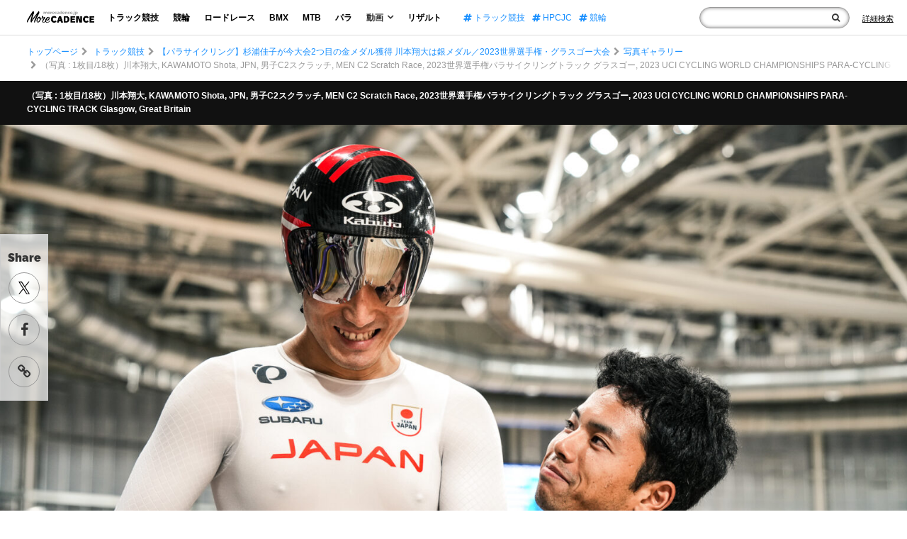

--- FILE ---
content_type: application/javascript;charset=UTF-8
request_url: https://jp.popin.cc/popin_discovery/recommend?mode=new&url=https%3A%2F%2Fmorecadence.jp%2Ftrack%2F145543%2Fattachment%2F144992&alg=ltr&media=morecadence.jp&agency=popinag&device=pc&extra=mac&topn=50&ad=10&uid=d1277def0d5734f5a2b1769810779109&info=eyJ1c2VyX3RkX29zIjoiTWFjIiwidXNlcl90ZF9vc192ZXJzaW9uIjoiMTAuMTUuNyIsInVzZXJfdGRfYnJvd3NlciI6IkNocm9tZSIsInVzZXJfdGRfYnJvd3Nlcl92ZXJzaW9uIjoiMTMxLjAuMCIsInVzZXJfdGRfc2NyZWVuIjoiMTI4MHg3MjAiLCJ1c2VyX3RkX3ZpZXdwb3J0IjoiMTI4MHg3MjAiLCJ1c2VyX3RkX3VzZXJfYWdlbnQiOiJNb3ppbGxhLzUuMCAoTWFjaW50b3NoOyBJbnRlbCBNYWMgT1MgWCAxMF8xNV83KSBBcHBsZVdlYktpdC81MzcuMzYgKEtIVE1MLCBsaWtlIEdlY2tvKSBDaHJvbWUvMTMxLjAuMC4wIFNhZmFyaS81MzcuMzY7IENsYXVkZUJvdC8xLjA7ICtjbGF1ZGVib3RAYW50aHJvcGljLmNvbSkiLCJ1c2VyX3RkX3JlZmVycmVyIjoiIiwidXNlcl90ZF9wYXRoIjoiL3RyYWNrLzE0NTU0My9hdHRhY2htZW50LzE0NDk5MiIsInVzZXJfdGRfY2hhcnNldCI6InV0Zi04IiwidXNlcl90ZF9sYW5ndWFnZSI6ImVuLXVzQHBvc2l4IiwidXNlcl90ZF9jb2xvciI6IjI0LWJpdCIsInVzZXJfdGRfdGl0bGUiOiIlRUYlQkMlODglRTUlODYlOTklRTclOUMlOUYlMjAlM0ElMjAxJUU2JTlFJTlBJUU3JTlCJUFFJTJGMTglRTYlOUUlOUElRUYlQkMlODklRTUlQjclOUQlRTYlOUMlQUMlRTclQkYlOTQlRTUlQTQlQTclMkMlMjBLQVdBTU9UTyUyMFNob3RhJTJDJTIwSlBOJTJDJTIwJUU3JTk0JUI3JUU1JUFEJTkwQzIlRTMlODIlQjklRTMlODIlQUYlRTMlODMlQTklRTMlODMlODMlRTMlODMlODElMkMlMjBNRU4lMjBDMiUyMFNjcmF0Y2glMjBSYWNlJTJDJTIwMjAyMyVFNCVCOCU5NiVFNyU5NSU4QyVFOSU4MSVCOCVFNiU4OSU4QiVFNiVBOCVBOSVFMyU4MyU5MSVFMyU4MyVBOSVFMyU4MiVCNSVFMyU4MiVBNCVFMyU4MiVBRiVFMyU4MyVBQSVFMyU4MyVCMyVFMyU4MiVCMCVFMyU4MyU4OCVFMyU4MyVBOSVFMyU4MyU4MyVFMyU4MiVBRiUyMCVFMyU4MiVCMCVFMyU4MyVBOSVFMyU4MiVCOSVFMyU4MiVCNCVFMyU4MyVCQyUyQyUyMDIwMjMlMjBVQ0klMjBDWUNMSU5HJTIwV09STEQlMjBDSEFNUElPTlNISVBTJTIwUEFSQS1DWUNMSU5HJTIwVFJBQ0slMjBHbGFzZ293JTJDJTIwR3JlYXQlMjBCcml0YWluJTIwJTdDJTIwTW9yZSUyMENBREVOQ0UlMjAtJTIwJUU4JTg3JUFBJUU4JUJCJUEyJUU4JUJCJThBJUUzJTgzJTg4JUUzJTgzJUE5JUUzJTgzJTgzJUUzJTgyJUFGJUU3JUFCJUI2JUU2JThBJTgwJTJGJUUzJTgzJUFEJUUzJTgzJUJDJUUzJTgzJTg5JUUzJTgzJUFDJUUzJTgzJUJDJUUzJTgyJUI5JTJGJUU3JUFCJUI2JUU4JUJDJUFBJUUzJTgzJThCJUUzJTgzJUE1JUUzJTgzJUJDJUUzJTgyJUI5IiwidXNlcl90ZF91cmwiOiJodHRwczovL21vcmVjYWRlbmNlLmpwL3RyYWNrLzE0NTU0My9hdHRhY2htZW50LzE0NDk5MiIsInVzZXJfdGRfcGxhdGZvcm0iOiJMaW51eCB4ODZfNjQiLCJ1c2VyX3RkX2hvc3QiOiJtb3JlY2FkZW5jZS5qcCIsInVzZXJfdGRfZGV2aWNlIjoicGMiLCJ1c2VyX2RldmljZSI6InBjIiwidXNlcl90aW1lIjoxNzY5ODEwNzc5MTEyLCJmcnVpdF9ib3hfcG9zaXRpb24iOiIiLCJmcnVpdF9zdHlsZSI6IiJ9&r_category=all&callback=popInRequestCallBack0
body_size: 16016
content:
popInRequestCallBack0({"author_name":null,"image":"","common_category":null,"image_url":null,"title":"","category":"","keyword":[],"url":"https://morecadence.jp/track/145543/attachment/144992","pubdate":"","related":[],"hot":[{"url":"https://morecadence.jp/track/229738","title":"「メダルを取った人だけが……」新シーズンスタート！内野艶和がパリで突きつけられた現実","image":"dd98df166708aecb39f47c8d33207f77.jpg","pubdate":"202601300000000000","category":"トラック競技","common_category":["career","entertainment"],"image_url":"https://morecadence.jp/wp-content/uploads/2026/01/049-20260113-ST200860-scaled.jpg","img_chine_url":"dd98df166708aecb39f47c8d33207f77_160.jpg","task":"morecadence_task","safe_text":false,"tag":"go_cluster","score":134},{"url":"https://morecadence.jp/keirin/229948","title":"【2026年デビュー予定】注目の競輪選手候補生／日本競輪選手養成所第129・130回候補生","image":"c72d3fdf774015ce85996e970926c53c.jpg","pubdate":"202601270000000000","category":"競輪","common_category":["sports","lifestyle"],"image_url":"https://morecadence.jp/wp-content/uploads/2025/06/205-20250605-DSC05751.jpg","img_chine_url":"c72d3fdf774015ce85996e970926c53c_160.jpg","task":"morecadence_task","safe_text":true,"tag":"go_cluster","score":11},{"url":"https://morecadence.jp/keirin/229991","title":"卒業記念レース、ルーキーシリーズプラス、若鷲賞 3つの「同期対決」の関係性","image":"791f767ac04971286ad4d7dc8c6b588a.jpg","pubdate":"202601290000000000","category":"競輪","common_category":["hobby","carbike"],"image_url":"https://morecadence.jp/wp-content/uploads/2021/05/20210510-DSC00614.jpg","img_chine_url":"791f767ac04971286ad4d7dc8c6b588a_160.jpg","task":"morecadence_task","safe_text":true,"tag":"go_cluster","score":10},{"url":"https://morecadence.jp/track/227456","title":"『2028ロサンゼルス五輪』自転車トラック競技出場枠獲得ルール公開","image":"01f0b0042399537df4b5a0a3b14870e7.jpg","pubdate":"202601070000000000","category":"トラック競技","common_category":["health","education"],"image_url":"https://morecadence.jp/wp-content/uploads/2025/05/029-20250530-ST200411.jpg","img_chine_url":"01f0b0042399537df4b5a0a3b14870e7_160.jpg","task":"morecadence_task","safe_text":true,"tag":"go_cluster","score":4},{"url":"https://morecadence.jp/track/229837","title":"「ひなたベロドローム宮崎」が完成 オープニングイベントには長迫吉拓らが登場","image":"235dfd4d328ffe11fd951224fbb6da88.jpg","pubdate":"202601250000000000","category":"トラック競技","common_category":["education","trip"],"image_url":"https://morecadence.jp/wp-content/uploads/2025/07/011-20250709-DSC07786.jpg","img_chine_url":"235dfd4d328ffe11fd951224fbb6da88_160.jpg","task":"morecadence_task","safe_text":false,"tag":"go_cluster","score":4},{"url":"https://morecadence.jp/keirin/229974","title":"大浦彩瑛、北岡マリアらが選出『第8回ガールズフレッシュクイーン』 出場予定選手発表／3月22日 防府競輪場 ウィナーズカップ内","image":"a6afa5a541f024b0b21ec9ceb46dc301.jpg","pubdate":"202601260000000000","category":"競輪","common_category":["sports","entertainment"],"image_url":"https://morecadence.jp/wp-content/uploads/2025/11/020-20251121-ST200239.jpg","img_chine_url":"a6afa5a541f024b0b21ec9ceb46dc301_160.jpg","task":"morecadence_task","safe_text":true,"tag":"go_cluster","score":3},{"url":"https://morecadence.jp/keirin/230011","title":"丸山留依や尾野翔一ら選出 『第127回生ルーキーチャンピオンレース（若鷲賞）』出場予定選手決定／3月8日 松山競輪場","image":"403a700458549cbe44d94af97fdcb75e.jpg","pubdate":"202601280000000000","category":"競輪","common_category":["sports","entertainment"],"image_url":"https://morecadence.jp/wp-content/uploads/2025/08/060-20250810-ST200237.jpg","img_chine_url":"403a700458549cbe44d94af97fdcb75e_160.jpg","task":"morecadence_task","safe_text":true,"tag":"go_cluster","score":2},{"url":"https://morecadence.jp/track/228530","title":"【2026年保存版】競輪＆自転車トラック競技主要大会カレンダー","image":"af97455c17aa7ee5d8eae4b7849474a2.jpg","pubdate":"202601060000000000","category":"トラック競技","common_category":["social","health"],"image_url":"https://morecadence.jp/wp-content/uploads/2025/10/082-20251025-DSC00032.jpg","img_chine_url":"af97455c17aa7ee5d8eae4b7849474a2_160.jpg","task":"morecadence_task","safe_text":true,"tag":"go_cluster","score":2},{"url":"https://morecadence.jp/track/229789","title":"『ロサンゼルス2028オリンピック』、“チケット購入のための抽選登録”開始","image":"19aa5ffcc1851b04805c120346b99cb8.jpg","pubdate":"202601220000000000","category":"トラック競技","common_category":["money","trip"],"image_url":"https://morecadence.jp/wp-content/uploads/2024/08/014-20240811-STR02972.jpg","img_chine_url":"19aa5ffcc1851b04805c120346b99cb8_160.jpg","task":"morecadence_task","safe_text":true,"tag":"go_cluster","score":1},{"url":"https://morecadence.jp/keirin/229155","title":"【全国版】2025・2026年に改修やリニューアルする競輪場","image":"529aff327e9101029af0515843bf54a0.jpg","pubdate":"202601100000000000","category":"競輪","common_category":["lifestyle","social"],"image_url":"https://morecadence.jp/wp-content/uploads/2025/01/ST100240.jpg","img_chine_url":"529aff327e9101029af0515843bf54a0_160.jpg","task":"morecadence_task","safe_text":true,"tag":"go_cluster","score":1}],"share":0,"pop":[],"ad":[],"ad_video":[],"ad_image":[],"ad_wave":[],"ad_vast_wave":[],"ad_reserved":[],"ad_reserved_video":[],"ad_reserved_image":[],"ad_reserved_wave":[],"recommend":[{"url":"https://morecadence.jp/track/229738","title":"「メダルを取った人だけが……」新シーズンスタート！内野艶和がパリで突きつけられた現実","image":"dd98df166708aecb39f47c8d33207f77.jpg","pubdate":"202601300000000000","category":"トラック競技","common_category":["career","entertainment"],"image_url":"https://morecadence.jp/wp-content/uploads/2026/01/049-20260113-ST200860-scaled.jpg","img_chine_url":"dd98df166708aecb39f47c8d33207f77_160.jpg","task":"morecadence_task","safe_text":false,"tag":"go_cluster","score":134},{"url":"https://morecadence.jp/keirin/229948","title":"【2026年デビュー予定】注目の競輪選手候補生／日本競輪選手養成所第129・130回候補生","image":"c72d3fdf774015ce85996e970926c53c.jpg","pubdate":"202601270000000000","category":"競輪","common_category":["sports","lifestyle"],"image_url":"https://morecadence.jp/wp-content/uploads/2025/06/205-20250605-DSC05751.jpg","img_chine_url":"c72d3fdf774015ce85996e970926c53c_160.jpg","task":"morecadence_task","safe_text":true,"tag":"go_cluster","score":11},{"url":"https://morecadence.jp/keirin/229991","title":"卒業記念レース、ルーキーシリーズプラス、若鷲賞 3つの「同期対決」の関係性","image":"791f767ac04971286ad4d7dc8c6b588a.jpg","pubdate":"202601290000000000","category":"競輪","common_category":["hobby","carbike"],"image_url":"https://morecadence.jp/wp-content/uploads/2021/05/20210510-DSC00614.jpg","img_chine_url":"791f767ac04971286ad4d7dc8c6b588a_160.jpg","task":"morecadence_task","safe_text":true,"tag":"go_cluster","score":10},{"url":"https://morecadence.jp/track/227456","title":"『2028ロサンゼルス五輪』自転車トラック競技出場枠獲得ルール公開","image":"01f0b0042399537df4b5a0a3b14870e7.jpg","pubdate":"202601070000000000","category":"トラック競技","common_category":["health","education"],"image_url":"https://morecadence.jp/wp-content/uploads/2025/05/029-20250530-ST200411.jpg","img_chine_url":"01f0b0042399537df4b5a0a3b14870e7_160.jpg","task":"morecadence_task","safe_text":true,"tag":"go_cluster","score":4},{"url":"https://morecadence.jp/track/229837","title":"「ひなたベロドローム宮崎」が完成 オープニングイベントには長迫吉拓らが登場","image":"235dfd4d328ffe11fd951224fbb6da88.jpg","pubdate":"202601250000000000","category":"トラック競技","common_category":["education","trip"],"image_url":"https://morecadence.jp/wp-content/uploads/2025/07/011-20250709-DSC07786.jpg","img_chine_url":"235dfd4d328ffe11fd951224fbb6da88_160.jpg","task":"morecadence_task","safe_text":false,"tag":"go_cluster","score":4},{"url":"https://morecadence.jp/keirin/229974","title":"大浦彩瑛、北岡マリアらが選出『第8回ガールズフレッシュクイーン』 出場予定選手発表／3月22日 防府競輪場 ウィナーズカップ内","image":"a6afa5a541f024b0b21ec9ceb46dc301.jpg","pubdate":"202601260000000000","category":"競輪","common_category":["sports","entertainment"],"image_url":"https://morecadence.jp/wp-content/uploads/2025/11/020-20251121-ST200239.jpg","img_chine_url":"a6afa5a541f024b0b21ec9ceb46dc301_160.jpg","task":"morecadence_task","safe_text":true,"tag":"go_cluster","score":3},{"url":"https://morecadence.jp/keirin/230011","title":"丸山留依や尾野翔一ら選出 『第127回生ルーキーチャンピオンレース（若鷲賞）』出場予定選手決定／3月8日 松山競輪場","image":"403a700458549cbe44d94af97fdcb75e.jpg","pubdate":"202601280000000000","category":"競輪","common_category":["sports","entertainment"],"image_url":"https://morecadence.jp/wp-content/uploads/2025/08/060-20250810-ST200237.jpg","img_chine_url":"403a700458549cbe44d94af97fdcb75e_160.jpg","task":"morecadence_task","safe_text":true,"tag":"go_cluster","score":2},{"url":"https://morecadence.jp/track/228530","title":"【2026年保存版】競輪＆自転車トラック競技主要大会カレンダー","image":"af97455c17aa7ee5d8eae4b7849474a2.jpg","pubdate":"202601060000000000","category":"トラック競技","common_category":["social","health"],"image_url":"https://morecadence.jp/wp-content/uploads/2025/10/082-20251025-DSC00032.jpg","img_chine_url":"af97455c17aa7ee5d8eae4b7849474a2_160.jpg","task":"morecadence_task","safe_text":true,"tag":"go_cluster","score":2},{"url":"https://morecadence.jp/track/229789","title":"『ロサンゼルス2028オリンピック』、“チケット購入のための抽選登録”開始","image":"19aa5ffcc1851b04805c120346b99cb8.jpg","pubdate":"202601220000000000","category":"トラック競技","common_category":["money","trip"],"image_url":"https://morecadence.jp/wp-content/uploads/2024/08/014-20240811-STR02972.jpg","img_chine_url":"19aa5ffcc1851b04805c120346b99cb8_160.jpg","task":"morecadence_task","safe_text":true,"tag":"go_cluster","score":1},{"url":"https://morecadence.jp/keirin/229155","title":"【全国版】2025・2026年に改修やリニューアルする競輪場","image":"529aff327e9101029af0515843bf54a0.jpg","pubdate":"202601100000000000","category":"競輪","common_category":["lifestyle","social"],"image_url":"https://morecadence.jp/wp-content/uploads/2025/01/ST100240.jpg","img_chine_url":"529aff327e9101029af0515843bf54a0_160.jpg","task":"morecadence_task","safe_text":true,"tag":"go_cluster","score":1}],"cookie":[],"cf":[],"e_ranking":[{"rt50":"695","rt60":"812","rt30":"308","rt40":"417","rt90":"1242","rt70":"720","rt0":"0","rt80":"1397","0":"-121","100":"1","rt100":"108","rt10":"57","rt20":"219","90":"13","80":"16","70":"9","60":"13","50":"15","time":"5965","40":"11","updated":"1769802247105","30":"13","20":"16","10":"14","url":"https://morecadence.jp/track/229738","pv":24,"score":1190.0826446280992,"title":"「メダルを取った人だけが……」新シーズンスタート！内野艶和がパリで突きつけられた現実","image":"dd98df166708aecb39f47c8d33207f77.jpg"},{"rt50":"25708","rt60":"39963","rt30":"15037","rt40":"20014","rt90":"51613","rt70":"38143","rt80":"47373","rt0":"0","0":"-3479","100":"181","rt10":"2954","rt100":"28092","rt20":"9435","90":"378","80":"405","70":"386","60":"482","50":"379","time":"278258","40":"344","30":"346","updated":"1769798529325","20":"294","10":"284","url":"https://morecadence.jp/keirin/229948","pv":2,"score":110.53176200057487,"title":"【2026年デビュー予定】注目の競輪選手候補生／日本競輪選手養成所第129・130回候補生","image":"c72d3fdf774015ce85996e970926c53c.jpg"},{"rt50":"6050","rt60":"7312","rt30":"5170","rt40":"5218","rt90":"24092","rt70":"8568","rt80":"17367","rt0":"0","0":"-5718","100":"654","rt10":"2401","rt100":"13852","rt20":"3658","90":"1238","80":"958","70":"496","60":"381","50":"297","time":"93751","40":"284","30":"316","updated":"1769797748361","20":"338","10":"756","url":"https://morecadence.jp/keirin/226882","pv":1,"score":63.14270724029381,"title":"『KEIRINグランプリ2025』出場予定選手決定 2026年の「S級S班」はこの9人","image":"dfdeafe2c7d550982fb496bface585d9.jpg"},{"rt50":"14025","rt60":"21432","rt30":"5349","rt40":"8469","rt90":"37521","rt70":"34074","rt80":"32221","rt0":"0","0":"-5914","100":"451","rt10":"888","rt100":"21668","rt20":"2784","90":"877","80":"834","70":"965","60":"707","time":"178492","50":"552","40":"440","30":"409","updated":"1769804167415","20":"406","10":"273","url":"https://morecadence.jp/keirin/196424","pv":1,"score":62.40108217788299,"title":"【競輪】2026年度GP・G1・G2開催場・日程が決定！『KEIRINグランプリ2026』はいわき平で開催","image":"73d335d6a590521d4be041eb5fbc5879.jpg"},{"rtNaN":"0","rt50":"22603","rt60":"29308","rt30":"8649","rt40":"13413","rt90":"39051","rt70":"66194","rt0":"0","rt80":"68290","0":"-9313","100":"284","rt10":"1673","rt100":"13260","rt20":"5315","90":"930","80":"1773","70":"1942","60":"973","NaN":"1","time":"267891","50":"886","40":"683","30":"622","updated":"1769805008908","20":"680","10":"539","url":"https://morecadence.jp/keirin/162886","pv":1,"score":59.865779018576184,"title":"【競輪】2025年度GP・G1・G2開催場・日程が決定","image":"caf18279252326f909b9712d260d621b.jpg"},{"rt50":"564","rt60":"384","rt30":"189","rt40":"346","rt90":"578","rt70":"508","rt80":"636","rt0":"0","0":"-247","100":"21","rt100":"565","rt10":"33","rt20":"109","90":"24","80":"28","70":"28","60":"23","time":"3903","50":"40","40":"27","updated":"1769806087510","30":"23","20":"21","10":"12","url":"https://morecadence.jp/keirin/230011","pv":1,"score":57.28744939271255,"title":"丸山留依や尾野翔一ら選出 『第127回生ルーキーチャンピオンレース（若鷲賞）』出場予定選手決定／3月8日 松山競輪場","image":"403a700458549cbe44d94af97fdcb75e.jpg"},{"rt50":"16751","rt60":"18744","rt30":"9629","rt40":"12720","rt90":"26606","rt70":"24150","rt80":"23067","rt0":"0","0":"-5284","100":"178","rt100":"11285","rt10":"1972","rt20":"5675","90":"479","80":"470","70":"566","60":"533","50":"609","time":"150538","40":"609","updated":"1769803689618","30":"650","20":"625","10":"565","url":"https://morecadence.jp/keirin/209515","pv":1,"score":49.691521574564725,"title":"京都・向日町競輪場が333mバンクに 2029年度リニューアルオープン予定","image":"1632e482b8e6a4682f981750270e4ae3.jpg"},{"rt50":"622","rt60":"426","rt30":"189","rt40":"365","rt90":"726","rt70":"818","rt80":"632","rt0":"0","0":"-150","100":"3","rt10":"77","rt100":"177","rt20":"168","90":"14","80":"15","70":"20","60":"12","50":"21","time":"4199","40":"15","30":"12","updated":"1769808488868","20":"16","10":"22","url":"https://morecadence.jp/roadrace/211979","pv":1,"score":49.53333333333333,"title":"内野艶和がクラス2のステージレース『ボルタ・ア・ポルトガル・フェミニーナ』でステージ3位を獲得","image":"f87b153bed6e7430c1ee0a1ff5be9a16.jpg"}],"time":1769810780,"logid":"52ffd756-babb-4380-8e86-f750c43fab1f","alg":"ltr","safe_image":null,"safe_text":null,"identity":null,"ip":"18.217.171.202","comment_like":[],"comment_comments":[],"article_wave":[],"cdata":"e30=","dmf":"m","fraud_control":false});

--- FILE ---
content_type: text/javascript
request_url: https://api.popin.cc/searchbox/morecadence.js
body_size: 4850
content:
/*! automatically generated; DO NOT CHANGE : 01:32:41 GMT+0800 (CST) !*/
var _pop=_pop||[];var _popIn5_config={};(function(){var b="Recommend";var e={};e["collect.pc"]="#_popIn_recommend {         display : none ;     }     ._popIn_recommend_container {         display : none ;     } ";e["standard_for_lib8.pc"]="._popIn_recommend_container {         max-width : 1300px ;         padding : 0 ;         margin : 0 auto ;         position : relative ;         font-family : inherit ;     }      ._popIn_recommend_header {         font-size : 9.3rem ;         font-family : 'Raleway', sans-serif ;         font-weight : 900 ;         margin : 0 0 18px ;         line-height : 1 ;         color : #000 ;     }      ._popIn_recommend_articles {     }      ul._popIn_infinite_page {         list-style : none ;         width : 100% ;         padding : 0 ;         margin : 0 ;         display : flex ;         flex-wrap : wrap ;         justify-content : space-between ;     }      ul._popIn_infinite_page:last-child > li {         margin : 0 ;     }      ul._popIn_infinite_page > li {         display : inline-block ;         width : 23.5% ;         padding : 0 ;         margin : 0 0 56px ;         vertical-align : top ;         box-sizing : border-box ;         position : relative ;     }      a._popIn_recommend_article {         display : inherit ;         width : 100% ;         height : 100% ;         text-decoration : none !important ;         transition : all 0.3s ease-in-out ;     }      ._popIn_recommend_art_img {         width : 100% ;         margin : 0 ;         height : auto ;         background : #f2f2f2 ;         transition : inherit ;         position : relative ;     }      ._popIn_recommend_art_img_inner {         position : relative ;         top : 0px ;         left : 0px ;         margin : 0px ;         transition : inherit ;         opacity : 0 ;         padding-bottom : 66.4909984% ;         width : 100% ;         height : auto ;         display : block ;         overflow : hidden ;         background-position : center ;         background-size : cover ;         background-repeat : no-repeat ;     }      ._popIn_recommend_article.visible ._popIn_recommend_art_img_inner {         opacity : 1 ;     }      ._popIn_recommend_art_title {         margin : 12px 0 0 ;         font-size : 1.8rem ;         font-weight : 900 ;         line-height : 1.4 ;         color : #000 ;         overflow : visible ;     }      ._popIn_recommend_article:hover > ._popIn_recommend_art_img {         opacity : 0.6 ;     }      ._popIn_recommend_article:hover > ._popIn_recommend_art_title {         text-decoration : none ;     }      ._popIn_recommend_art_author,  ._popIn_recommend_art_date,  ._popIn_recommend_art_category {         display : none ;     }      ._popIn_recommend_art_media {         margin : 12px 0 0 ;         color : #999 ;         font-size : 1.2rem ;         display : block ;         font-weight : normal ;         text-decoration : none ;         overflow : hidden ;         white-space : nowrap ;         max-width : 100% ;         text-overflow : ellipsis ;     }      ._popIn_recommend_footer {         width : 100% ;         display : flex ;         justify-content : flex-end ;         margin : 0 ;         padding : 0 ;         background : transparent ;         position : relative ;     }      a._popIn_recommend_credit {         display : inline-block ;         position : relative ;         text-decoration : none ;         color : #333 ;         cursor : text ;         margin : 0 ;         font-size : 10px ;         opacity : 0.6 ;     }      ._popIn_recommend_credit:hover {         opacity : 1 ;     }      ._popIn_recommend_credit_image {         display : inline-block ;         width : 40px ;         height : 10px ;         margin : 1px 0 0 4px ;         background-image : url(//api.popin.cc/images/logo.png) ;         background-repeat : no-repeat ;         background-position : 0px 0px ;         background-size : 40px 20px ;         vertical-align : text-top ;     }     ._popIn_recommend_container:hover ._popIn_recommend_credit_image {         background-position : 0px -10px ;     }     @media (max-width: 736px) {         ._popIn_recommend_container {             margin : 0 4% ;         }          ._popIn_recommend_header {             font-size : 12.5vw ;             font-family : 'Raleway', sans-serif ;             margin : 0 0 18px ;         }          ul._popIn_infinite_page:last-child > li {             margin : 0 0 20px ;         }          ul._popIn_infinite_page:last-child > li:nth-last-child(-n+2) {             margin : 0 ;         }          ul._popIn_infinite_page > li {             display : inline-block ;             width : 48% ;             margin : 0 0 20px ;         }          ._popIn_recommend_art_title {             margin : 10px 0 0 ;             font-size : 3.6vw ;         }          ._popIn_recommend_art_media {             font-size : 2.5vw ;         }     }";e["collect.mobile"]="#_popIn_recommend {         display : none ;     }     ._popIn_recommend_container {         display : none ;     } ";var g={};g.default_pc=["pattern",["left","ad",6],["rand","ad_reserved",2],["rand","e_ranking",10],["rand","related",10],["rand","hot","pop","recommend",100],[["related_img","pop_img","hot_img","recommend_img"],["related_img","pop_img","hot_img","recommend_img"],["ad","related_img","pop_img","hot_img","recommend_img"],["ad_reserved","related_img","pop_img","hot_img","recommend_img"],["related_img","pop_img","hot_img","recommend_img"],["related_img","pop_img","hot_img","recommend_img"],["related_img","pop_img","hot_img","recommend_img"],["related_img","pop_img","hot_img","recommend_img"],["related_img","pop_img","hot_img","recommend_img"],["related_img","pop_img","hot_img","recommend_img"],["related_img","pop_img","hot_img","recommend_img"],["related_img","pop_img","hot_img","recommend_img"]]];var h={};if(typeof h.all==="undefined"){h.all={}}h.all["Read"]={mainNode:".singleContents",readArticle:true};if(typeof h.pc==="undefined"){h.pc={}}h.pc["Discovery"]={adVideo:false,adEnable:true,load:"fast",agency:"popinag",templates:[{credit:"Recommended by",selector:"#_popIn_recommend",position:"AfterBegin",title:"",css:e["collect.pc"],type:["rand","related",0]},{abtestName:"",abtestRate:0,channelId:"pc",selector:"#_popIn_recommend",containerId:"",title:b,dateFormat:"YYYY年MM月DD日",delWord:"",delImage:"",notFoundImg:"",addQuery:"",displayUrlReplace:[],addTargetBlank:false,forceProcess:false,isClickHistory:true,isRandom:false,includeRules:[],excludeRules:[],infiniteSize:4,infinitePages:3,mediaFormat:"AD（$MEDIA）",css:e["standard_for_lib8.pc"],isMultiple:false,imageInView:true,imageSize:160,credit:"Recommended by",type:g.default_pc}],apiUrlAdd:"&r_category=all",apiUrl:location.protocol+"//jp.popin.cc/popin_discovery/recommend?mode=new&url=%target"};if(typeof h.mobile==="undefined"){h.mobile={}}h.mobile["Discovery"]={adVideo:false,adEnable:true,load:"fast",agency:"popinag",templates:[{credit:"Recommended by",selector:"#_popIn_recommend",position:"AfterBegin",title:"",adVideoPosition:0,css:e["collect.mobile"],type:["rand","related",0]},{abtestName:"",abtestRate:0,channelId:"mobile",selector:"#_popIn_recommend",containerId:"",title:b,dateFormat:"YYYY年MM月DD日",delWord:"",delImage:"",notFoundImg:"",addQuery:"",displayUrlReplace:[],addTargetBlank:false,forceProcess:false,isClickHistory:true,isRandom:false,canInfiniteAds:true,adVideoInsertSelector:"._popIn_infinite_page",adVideoInsertPosition:"afterEnd",includeRules:[],excludeRules:[],infiniteSize:4,infinitePages:3,mediaFormat:"AD（$MEDIA）",css:e["standard_for_lib8.pc"],isMultiple:false,imageInView:true,imageSize:160,credit:"Recommended by",type:g.default_pc}],apiUrlAdd:"&r_category=all",apiUrl:location.protocol+"//jp.popin.cc/popin_discovery/recommend?mode=new&url=%target"};var c={pid:"morecadence",urlReplace:[{"[?#].*":""}],media:"morecadence.jp"};if(typeof Object.assign!=="function"){Object.defineProperty(Object,"assign",{value:function j(o){if(o===null){throw new TypeError("Cannot convert undefined or null to object")}var p=Object(o),m;for(var n=1,l=arguments.length;n<l;n++){m=arguments[n];if(m!==null){for(var k in m){if(Object.prototype.hasOwnProperty.call(m,k)){p[k]=m[k]}}}}return p},writable:true,configurable:true})}(function(m,w,z,n){if(typeof m.PopIn==="object"){return}var v={sendLog:function(A){this.majorMedia=n.media||A.media||location.host;var F=m.navigator,E=F.userAgent,D={user_agent:E,referrer:w.referrer,path:location.pathname,charset:(w.characterSet||w.charset||"-").toLowerCase(),language:F&&(F.language||(F.language||F.browserLanguage)||"-").toLowerCase(),color:m.screen?m.screen.colorDepth+"-bit":"-",title:w.title,url:location.href.split("#")[0],platform:F.platform,host:location.host,type:9,api_host:"jp.popin.cc",media:n.media||A.media||location.host,popin_version:8};var C=JSON.stringify(D);var G=["https://log.popin.cc/log","/popin_media","/discoverylogs","?data="+btoa(unescape(encodeURIComponent(C))),"&t="+new Date().getTime()].join("");var B=new Image();B.src=G},_onDefined:{},define:function(I,E){var A=I.split("."),F=this,C=(A.length-1),G,H;for(var B=0;B<=C;B++){G=A[B];if(B===C){H=F[G];if(((typeof E==="object")||(typeof E==="function"))&&((typeof H==="object")||(typeof H==="function"))){for(var D in H){E[D]=H[D]}}F[G]=E;this._triggerOnDefinedEvents(I)}F=F[G]}return F},createClass:function(H,E,B,F){var A=Array.isArray(E),C=A?B:E,I=(A?F:B)||{};if(A===true){var G=new this.ModuleLoadObserver({length:E.length,onAllLoaded:this.createClass.bind(this,H,C,I)});this._registerSameOnDefineEventToMultiplePaths(E,G.update.bind(G));return}if(this._hasParent(H)===false){this.registerOnDefineEvent(this._getParentName(H),this.createClass.bind(this,H,C,I));return}var D=function(){return C.apply(this,arguments)};D.prototype=Object.create(I);D.prototype.constructor=D;return this.define(H,D)},inherit:function(I,B,C,F){C=C||function(){};F=F||{};var A=this.inherit.bind(this,I,B,C,F);if(this._hasParent(I)===false){this.registerOnDefineEvent(this._getParentName(I),A);return false}var E=(typeof B==="string")?this._getModule(B):B;if(typeof E==="undefined"){this.registerOnDefineEvent(B,A);return false}var D=function(){E.apply(this,arguments);return C.apply(this,arguments)};D.prototype=Object.create(E.prototype,{constructor:{value:D}});var H=D.prototype;for(var G in F){H[G]=F[G]}return this.define(I,D)},defineProvisionalClass:function(E,B){B=(typeof B==="string")?[B]:[];var C={},F=this.ProvisionalClass;for(var D=0,A=B.length;D<A;D++){C[B[D]]=F.prototype.$public}this.inherit(E,F,undefined,C);this.registerOnDefineEvent(E,this._setupIfStorageExists.bind(this,E,B))},_triggerOnDefinedEvents:function(D){var B=this._onDefined[D];if(Array.isArray(B)===false){return}for(var C=0,A=B.length;C<A;C++){B[C]()}delete this._onDefined[D]},_hasParent:function(D){var B=this,C=D.split("."),F=(C.length-1),E;for(var A=0;A<F;A++){E=B[C[A]];if(typeof E==="undefined"){return false}B=E}return true},_getModule:function(F){var E=F.split("."),D=this,C;for(var B=0,A=E.length;B<A;B++){C=E[B];D=D[C];if((typeof D==="undefined")){break}}return D},registerOnDefineEvent:function(F,E){var D=this._getModule(F),C=(typeof D!=="undefined")&&!((typeof D==="function")&&(D.prototype instanceof this.ProvisionalClass===true));if(C===true){return E()}var B=this._onDefined;if(Array.isArray(B[F])===false){B[F]=[]}var A=B[F];if(A.indexOf(E)===-1){A.push(E)}},_registerSameOnDefineEventToMultiplePaths:function(D,C){for(var B=0,A=D.length;B<A;B++){this.registerOnDefineEvent(D[B],C)}},_getParentName:function(A){var B=A.split(".");B.pop();return B.join(".")},_setupIfStorageExists:function(J,H){var D=this._getModule(J),E=D.$storage||[],I;for(var C=0,F=E.length;C<F;C++){I=new D(E[C]);for(var B=0,A=H.length;B<A;B++){I[H[B]]()}}for(var G in D){if(/^\$/.test(G)===true){delete D[G]}}}};v.createClass("ModuleLoadObserver",function(A){A=A||{};this.length=A.length;this.onAllLoaded=A.onAllLoaded;this.count=0},{update:function(){this.count++;if((this.length===this.count)&&(typeof this.onAllLoaded==="function")){this.onAllLoaded()}}});v.createClass("ProvisionalClass",function(){this.args=(arguments.length===1)?arguments[0]:Array.apply(null,arguments);var A=this.constructor;if(typeof A.$instance!=="undefined"){return A.$instance}A.$storage=[];A.$instance=this},{$public:function(){this.constructor.$storage.push(this.args)}});var p=(function(A){return/(tablet|ipad|playbook|silk)|(?!.*android.?_).*(?=android(?!.*mobile))/i.test(A)?"tablet":/Android|webOS|iPhone|iPod|BlackBerry|Windows Phone/i.test(A)?"mobile":"pc"}(m.navigator.userAgent)),r=(p==="mobile")?"mobile":"pc";var q={VERSION:8,PROTOCOL:/^https:/.test(m.location.href)?"https:":"http:",DEVICE:r,JSONP_REQUEST_CALLBACK:"popInRequestCallBack",RETRY_INTERVAL:100};for(var y in q){Object.defineProperty(v,y,{value:q[y],writable:false})}v.defineProvisionalClass("Discovery","setup");v.defineProvisionalClass("Read","setup");m.PopIn=v;if((typeof window.performance!=="undefined")&&(typeof window.performance.getEntries==="function")){m.PopIn.__PERFORMANCE_DISCOVERY_INIT__=window.performance.now()}var x=v.PROTOCOL+"//api.popin.cc/lib8-lightweight/",o={DISCOVERY:x+"popIn-discovery-8.min.js",READ:x+"popIn-read-8.min.js",COMMON:x+"popIn-common-8.min.js"};var t={execute:function(D,F,B){var C=v,E=this._getDiscoveryConfig(D,B),H=this._getReadConfig(D,B),J=(typeof E==="object"),I=(typeof H==="object");v.sendLog(E);if(J===true){var G=new C.Discovery(Object.assign(E,F));G.setup()}if(I===true){if(J===true){this._copyParametersFromDiscoveryConfig(H,E);H.needRecommendInformation=true}var A=new C.Read(Object.assign(H,F));A.setup()}return{Common:(J||I),Discovery:J,Read:I}},_copyParametersFromDiscoveryConfig:function(B,A){B.media=B.media||A.media;B.apiUrl=B.apiUrl||A.apiUrl},_getDiscoveryConfig:function(E,B){var D=/popintest=true/.test(m.location.href),A=B+(D?"-test":""),C=E[A];return(typeof C==="object")?C.Discovery:undefined},_getReadConfig:function(B,A){return(B.all&&B.all.Read)?B.all.Read:(B[A]&&B[A].Read)?B[A].Read:undefined}};var l=t.execute(z,n,r),u=w.createDocumentFragment(),s;for(var k in l){if(l[k]===true){s=w.createElement("script");s.charset="utf-8";s.async=true;s.src=o[k.toUpperCase()];u.appendChild(s)}}w.getElementsByTagName("head")[0].appendChild(u)}(window,document,h,c));var d=h.pc||h["pc-test"]||h.mobile||h["mobile-test"]||"";window.PopIn.apiUrl=d?d.Discovery.apiUrl:"";return;var a=function(l){var k=[];k.push("all-test");var n=PopIn5.$F.isMobileDevice()?"mobile":"pc";if(location.href.indexOf("popintest=true")>0){k.push(n+"-test")}k.push(n);k.push("all");for(var m=0;m<k.length;m++){var p=k[m];if(PopIn5.$F.notEmpty(h[p])&&PopIn5.$F.notEmpty(h[p][l])){return h[p][l]}}return false};if(typeof _popIn5_config["*"]==="undefined"){_popIn5_config["*"]=c}if(typeof _popIn5_config.Discovery==="undefined"){_popIn5_config.Discovery=function(){return a("Discovery")}}if(typeof _popIn5_config.Read==="undefined"){_popIn5_config.Read=function(){return a("Read")}}var f=document.createElement("script");f.type="text/javascript";f.charset="utf-8";f.async=true;f.src=window.location.protocol+"//api.popin.cc/popin_discovery5-min.js";var i=document.getElementsByTagName("script")[0];i.parentNode.insertBefore(f,i)})();